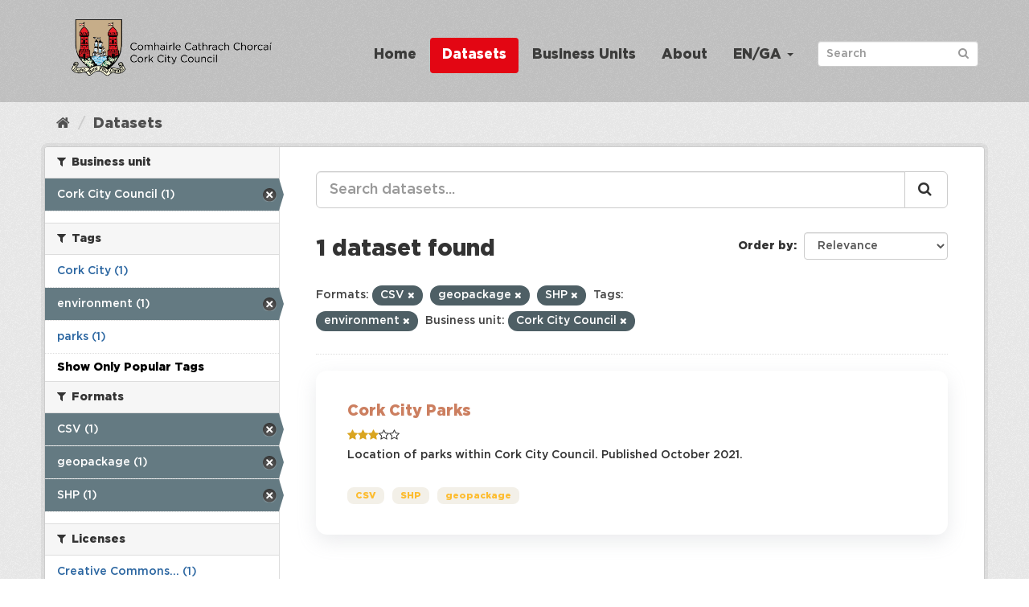

--- FILE ---
content_type: text/html; charset=utf-8
request_url: https://data.corkcity.ie/dataset?res_format=CSV&res_format=geopackage&tags=environment&res_format=SHP&_tags_limit=0&organization=cork-city-council
body_size: 24103
content:
<!DOCTYPE html>
<!--[if IE 9]> <html lang="en_GB" class="ie9"> <![endif]-->
<!--[if gt IE 8]><!--> <html lang="en_GB"> <!--<![endif]-->
  <head>
    
    <!-- Matomo Tracking with Cookies Disabled -->
    <script>
        var _paq = window._paq = window._paq || [];
        /* tracker methods like "setCustomDimension" should be called before "trackPageView" */
        _paq.push(["disableCookies"]);
        _paq.push(['trackPageView']);
        _paq.push(['enableLinkTracking']);
        (function() {
        var u="https://corkcity.matomo.cloud/";
        _paq.push(['setTrackerUrl', u+'matomo.php']);
        _paq.push(['setSiteId', '8']);
        var d=document, g=d.createElement('script'), s=d.getElementsByTagName('script')[0];
        g.async=true; g.src='https://cdn.matomo.cloud/corkcity.matomo.cloud/matomo.js'; s.parentNode.insertBefore(g,s);
        })();
    </script>
    <!-- End Matomo Tracking with Cookies Disabled -->
    <meta charset="utf-8" />
      <meta name="generator" content="ckan 2.9.14" />
      <meta name="viewport" content="width=device-width, initial-scale=1.0">

    <title>Dataset - The Home of Open Data in Cork</title>

    
    
    <link rel="shortcut icon" href="/img/favicon.png" />
    
    
        <link rel="alternate" type="text/n3" href="https://data.corkcity.ie/catalog.n3"/>
        <link rel="alternate" type="text/turtle" href="https://data.corkcity.ie/catalog.ttl"/>
        <link rel="alternate" type="application/rdf+xml" href="https://data.corkcity.ie/catalog.xml"/>
        <link rel="alternate" type="application/ld+json" href="https://data.corkcity.ie/catalog.jsonld"/>
    



  
    
    
      
      
      
    
    
    


    
    


  






    
  
  <script> 
    window.addEventListener(
      "message",
      (event) => {
        if (event.origin !== "https://superset.data.corkcity.ie") return;
        // For unclear cross-origin reasons, event.source.frameElement isn't
        // allowed, despite us running in precisely the context that *should* be
        // allowed to acccess it.
        // window.frames just gives us a list of the windows, so that's also
        // not helpful.
        // Technically, this breaks if someone tries to embed with a frame
        // rather than an iframe. Don't.
        for (var frame of document.getElementsByTagName('iframe')) {
          if (frame.contentWindow === event.source) {
            break;
          }
        }
        // The second condition can occur if we have a non-iframe embed
        if (!frame || frame.contentWindow !== event.source) return;
        
        var height = event.data.height;
        // Check that only height is set on event.data
        if (!height || Object.keys(event.data).length !== 1) return;
        // Use style.height because it overrides height=, and we've used both in
        // various locations
        frame.style.height = height + "px"; 
      }
    )
  </script>


    
    <link href="/webassets/base/2471d0b8_main.css" rel="stylesheet"/>
<link href="/webassets/ckanext-geoview/77c3ca23_geo-resource-styles.css" rel="stylesheet"/>
<link href="/webassets/ckanext-harvest/c95a0af2_harvest_css.css" rel="stylesheet"/>
<link href="/webassets/ckanext-scheming/728ec589_scheming_css.css" rel="stylesheet"/>
<link href="/webassets/psbthemealt/psbthemealt_56824d3f.css" rel="stylesheet"/>
<link href="/webassets/psbthemealt/gotham_font_a6016813.css" rel="stylesheet"/>
    
  </head>

  
  <body data-site-root="https://data.corkcity.ie/" data-locale-root="https://data.corkcity.ie/" >

    
    <div class="sr-only sr-only-focusable"><a href="#content">Skip to content</a></div>
  

  
     




<header class="navbar navbar-static-top masthead">
    
  <div class="container">
    <div class="navbar-right">
      <button data-target="#main-navigation-toggle" data-toggle="collapse" class="navbar-toggle collapsed" type="button" aria-label="expand or collapse" aria-expanded="false">
        <span class="sr-only">Toggle navigation</span>
        <span class="fa fa-bars"></span>
      </button>
    </div>
    <hgroup class="header-image navbar-left">
       
      <a class="logo" href="/"><img src="/img/CCC_Horizontal.png" alt="The Home of Open Data in Cork" title="The Home of Open Data in Cork" class="img img-responsive" /></a>
       
    </hgroup>

    <div class="collapse navbar-collapse" id="main-navigation-toggle">
      
      <nav class="section navigation">
        <ul class="nav nav-pills">
            
          
          <li><a href="/">Home</a></li><li class="active"><a href="/dataset/">Datasets</a></li><li><a href="/organization/">Business Units</a></li><li><a href="/about">About</a></li>
          
	    
       
        
      
<li class="dropdown">
    <a class="dropdown-toggle" data-toggle="dropdown" role="button" href="#">EN/GA <span
            class="caret"></span></a>
    <ul class="dropdown-menu" role="menu" aria-labelledby="dLabel">
        
        
        <li><a href="/en_GB/dataset?res_format=CSV&amp;res_format=geopackage&amp;tags=environment&amp;res_format=SHP&amp;_tags_limit=0&amp;organization=cork-city-council">English</a></li>
        
        
        
        <li><a href="/ga/dataset?res_format=CSV&amp;res_format=geopackage&amp;tags=environment&amp;res_format=SHP&amp;_tags_limit=0&amp;organization=cork-city-council">Gaeilge</a></li>
        
        
    </ul>
</li>
      
        </ul>
      </nav>
 
      
      <form class="section site-search simple-input" action="/dataset/" method="get">
        <div class="field">
          <label for="field-sitewide-search">Search Datasets</label>
          <input id="field-sitewide-search" type="text" class="form-control" name="q" placeholder="Search" aria-label="Search datasets"/>
          <button class="btn-search" type="submit" aria-label="Submit"><i class="fa fa-search"></i></button>
        </div>
      </form>
      
      
    </div>
  </div>
</header>

  
    <div class="main">
      <div id="content" class="container">
        
          
            <div class="flash-messages">
              
                
              
            </div>
          

          
            <div class="toolbar" role="navigation" aria-label="Breadcrumb">
              
                
                  <ol class="breadcrumb">
                    
<li class="home"><a href="/" aria-label="Home"><i class="fa fa-home"></i><span> Home</span></a></li>
                    
  <li class="active"><a href="/dataset/">Datasets</a></li>

                  </ol>
                
              
            </div>
          

          <div class="row wrapper">
            
            
            

            
              <aside class="secondary col-sm-3">
                
                
  <div class="filters">
    <div>
      
        

    
    
	
	    
	    
		<section class="module module-narrow module-shallow">
		    
			<h2 class="module-heading">
			    <i class="fa fa-filter"></i>
			    
			    Business unit
			</h2>
		    
		    
    
        
        
            <nav>
                <ul class="unstyled nav nav-simple nav-facet">

                    
                    
                        
                        
                        
                        
                        <li class="nav-item active">
                            <a href="/dataset/?res_format=CSV&amp;res_format=geopackage&amp;res_format=SHP&amp;tags=environment&amp;_tags_limit=0" title="">
                                
                                    <span>Cork City Council (1)</span>
                                
                            </a>
                        </li>
                    
                </ul>
            </nav>

            <p class="module-footer">
                
                    
                
            </p>
        
    

		</section>
	    
	
    

      
        

    
    
	
	    
	    
		<section class="module module-narrow module-shallow">
		    
			<h2 class="module-heading">
			    <i class="fa fa-filter"></i>
			    
			    Tags
			</h2>
		    
		    
    
        
        
            <nav>
                <ul class="unstyled nav nav-simple nav-facet">

                    
                    
                        
                        
                        
                        
                        <li class="nav-item">
                            <a href="/dataset/?res_format=CSV&amp;res_format=geopackage&amp;res_format=SHP&amp;tags=environment&amp;_tags_limit=0&amp;organization=cork-city-council&amp;tags=Cork+City" title="">
                                
                                    <span>Cork City (1)</span>
                                
                            </a>
                        </li>
                    
                        
                        
                        
                        
                        <li class="nav-item active">
                            <a href="/dataset/?res_format=CSV&amp;res_format=geopackage&amp;res_format=SHP&amp;_tags_limit=0&amp;organization=cork-city-council" title="">
                                
                                    <span>environment (1)</span>
                                
                            </a>
                        </li>
                    
                        
                        
                        
                        
                        <li class="nav-item">
                            <a href="/dataset/?res_format=CSV&amp;res_format=geopackage&amp;res_format=SHP&amp;tags=environment&amp;_tags_limit=0&amp;organization=cork-city-council&amp;tags=parks" title="">
                                
                                    <span>parks (1)</span>
                                
                            </a>
                        </li>
                    
                </ul>
            </nav>

            <p class="module-footer">
                
                    <a href="/dataset/?res_format=CSV&amp;res_format=geopackage&amp;res_format=SHP&amp;tags=environment&amp;organization=cork-city-council" class="read-more">Show Only Popular Tags</a>
                
            </p>
        
    

		</section>
	    
	
    

      
        

    
    
	
	    
	    
		<section class="module module-narrow module-shallow">
		    
			<h2 class="module-heading">
			    <i class="fa fa-filter"></i>
			    
			    Formats
			</h2>
		    
		    
    
        
        
            <nav>
                <ul class="unstyled nav nav-simple nav-facet">

                    
                    
                        
                        
                        
                        
                        <li class="nav-item active">
                            <a href="/dataset/?res_format=geopackage&amp;res_format=SHP&amp;tags=environment&amp;_tags_limit=0&amp;organization=cork-city-council" title="">
                                
                                    <span>CSV (1)</span>
                                
                            </a>
                        </li>
                    
                        
                        
                        
                        
                        <li class="nav-item active">
                            <a href="/dataset/?res_format=CSV&amp;res_format=SHP&amp;tags=environment&amp;_tags_limit=0&amp;organization=cork-city-council" title="">
                                
                                    <span>geopackage (1)</span>
                                
                            </a>
                        </li>
                    
                        
                        
                        
                        
                        <li class="nav-item active">
                            <a href="/dataset/?res_format=CSV&amp;res_format=geopackage&amp;tags=environment&amp;_tags_limit=0&amp;organization=cork-city-council" title="">
                                
                                    <span>SHP (1)</span>
                                
                            </a>
                        </li>
                    
                </ul>
            </nav>

            <p class="module-footer">
                
                    
                
            </p>
        
    

		</section>
	    
	
    

      
        

    
    
	
	    
	    
		<section class="module module-narrow module-shallow">
		    
			<h2 class="module-heading">
			    <i class="fa fa-filter"></i>
			    
			    Licenses
			</h2>
		    
		    
    
        
        
            <nav>
                <ul class="unstyled nav nav-simple nav-facet">

                    
                    
                        
                        
                        
                        
                        <li class="nav-item">
                            <a href="/dataset/?res_format=CSV&amp;res_format=geopackage&amp;res_format=SHP&amp;tags=environment&amp;_tags_limit=0&amp;organization=cork-city-council&amp;license_id=cc-by" title="Creative Commons Attribution">
                                
                                    <span>Creative Commons... (1)</span>
                                
                            </a>
                        </li>
                    
                </ul>
            </nav>

            <p class="module-footer">
                
                    
                
            </p>
        
    

		</section>
	    
	
    

      
        

    
    
	
	    
	    
		<section class="module module-narrow module-shallow">
		    
			<h2 class="module-heading">
			    <i class="fa fa-filter"></i>
			    
			    Theme
			</h2>
		    
		    
    
        
        
            <p class="module-content empty">There are no Theme that match this search</p>
        
    

		</section>
	    
	
    

      
        

    
    
	
	    
	    
		<section class="module module-narrow module-shallow">
		    
			<h2 class="module-heading">
			    <i class="fa fa-filter"></i>
			    
			    Openness
			</h2>
		    
		    
    
        
        
            <nav>
                <ul class="unstyled nav nav-simple nav-facet">

                    
                        
                    
                    
                        
                        
                        
                        
                        <li class="nav-item">
                            <a href="/dataset/?res_format=CSV&amp;res_format=geopackage&amp;res_format=SHP&amp;tags=environment&amp;_tags_limit=0&amp;organization=cork-city-council&amp;openness_score=3" title="">
                                
                                    
                                        <span>
                                            <span style="display:inline" class="fa fa-star"></span><span style="display:inline" class="fa fa-star"></span><span style="display:inline" class="fa fa-star"></span><span style="display:inline" class="fa fa-star-o"></span><span style="display:inline" class="fa fa-star-o"></span>
                                            (1)
                                        </span>
                                    

                                
                            </a>
                        </li>
                    
                </ul>
            </nav>

            <p class="module-footer">
                
                    
                
            </p>
        
    

		</section>
	    
	
    

      
    </div>
    <a class="close no-text hide-filters"><i class="fa fa-times-circle"></i><span class="text">close</span></a>
  </div>

              </aside>
            

            
              <div class="primary col-sm-9 col-xs-12" role="main">
                
                
  <section class="module">
    <div class="module-content">
      
        
      
      
        
        
        







<form id="dataset-search-form" class="search-form" method="get" data-module="select-switch">

  
    <div class="input-group search-input-group">
      <input aria-label="Search datasets..." id="field-giant-search" type="text" class="form-control input-lg" name="q" value="" autocomplete="off" placeholder="Search datasets...">
      
      <span class="input-group-btn">
        <button class="btn btn-default btn-lg" type="submit" value="search" aria-label="Submit">
          <i class="fa fa-search"></i>
        </button>
      </span>
      
    </div>
  

  
    <span>
  
  

  
  
  
  <input type="hidden" name="res_format" value="CSV" />
  
  
  
  
  
  <input type="hidden" name="res_format" value="geopackage" />
  
  
  
  
  
  <input type="hidden" name="res_format" value="SHP" />
  
  
  
  
  
  <input type="hidden" name="tags" value="environment" />
  
  
  
  
  
  <input type="hidden" name="organization" value="cork-city-council" />
  
  
  
  </span>
  

  
    
      <div class="form-select form-group control-order-by">
        <label for="field-order-by">Order by</label>
        <select id="field-order-by" name="sort" class="form-control">
          
            
              <option value="score desc, metadata_modified desc" selected="selected">Relevance</option>
            
          
            
              <option value="title_string asc">Name Ascending</option>
            
          
            
              <option value="title_string desc">Name Descending</option>
            
          
            
              <option value="metadata_modified desc">Last Modified</option>
            
          
            
              <option value="views_recent desc">Popular</option>
            
          
        </select>
        
        <button class="btn btn-default js-hide" type="submit">Go</button>
        
      </div>
    
  

  
    
      <h1>

  
  
  
  

1 dataset found</h1>
    
  

  
    
      <p class="filter-list">
        
          
          <span class="facet">Formats:</span>
          
            <span class="filtered pill">CSV
              <a href="/dataset/?res_format=geopackage&amp;res_format=SHP&amp;tags=environment&amp;_tags_limit=0&amp;organization=cork-city-council" class="remove" title="Remove"><i class="fa fa-times"></i></a>
            </span>
          
            <span class="filtered pill">geopackage
              <a href="/dataset/?res_format=CSV&amp;res_format=SHP&amp;tags=environment&amp;_tags_limit=0&amp;organization=cork-city-council" class="remove" title="Remove"><i class="fa fa-times"></i></a>
            </span>
          
            <span class="filtered pill">SHP
              <a href="/dataset/?res_format=CSV&amp;res_format=geopackage&amp;tags=environment&amp;_tags_limit=0&amp;organization=cork-city-council" class="remove" title="Remove"><i class="fa fa-times"></i></a>
            </span>
          
        
          
          <span class="facet">Tags:</span>
          
            <span class="filtered pill">environment
              <a href="/dataset/?res_format=CSV&amp;res_format=geopackage&amp;res_format=SHP&amp;_tags_limit=0&amp;organization=cork-city-council" class="remove" title="Remove"><i class="fa fa-times"></i></a>
            </span>
          
        
          
          <span class="facet">Business unit:</span>
          
            <span class="filtered pill">Cork City Council
              <a href="/dataset/?res_format=CSV&amp;res_format=geopackage&amp;res_format=SHP&amp;tags=environment&amp;_tags_limit=0" class="remove" title="Remove"><i class="fa fa-times"></i></a>
            </span>
          
        
      </p>
      <a class="show-filters btn btn-default">Filter Results</a>
    
  

</form>




      
      
        

  
    <ul class="dataset-list list-unstyled">
    	
	      
	        






  <li class="dataset-item">
    
      <div class="dataset-content">
        
          <h2 class="dataset-heading">
            
              
            
            
  
  
  <a href="/dataset/cork-city-parks">Cork City Parks</a>

  

            
              
              
            
          </h2>
        
        
    
        
        
            <div class="package_stars" style="margin-bottom: 4px;">
                
                    <span>
                        <span style="display:inline" class="fa fa-star"></span><span style="display:inline" class="fa fa-star"></span><span style="display:inline" class="fa fa-star"></span><span style="display:inline" class="fa fa-star-o"></span><span style="display:inline" class="fa fa-star-o"></span>
                    </span>
                
            </div>
        
    

        
  
  
    <div>Location of parks within Cork City Council. Published October 2021. </div>
  

      </div>
      
        
          
            <ul class="dataset-resources list-unstyled">
              
                
                <li>
                  <a href="/dataset/cork-city-parks" class="label label-default" data-format="csv">CSV</a>
                </li>
                
                <li>
                  <a href="/dataset/cork-city-parks" class="label label-default" data-format="shp">SHP</a>
                </li>
                
                <li>
                  <a href="/dataset/cork-city-parks" class="label label-default" data-format="geopackage">geopackage</a>
                </li>
                
              
            </ul>
          
        
      
    
  </li>

	      
	    
    </ul>
  

      
    </div>

    
      
    
  </section>

  
    <section class="module">
      <div class="module-content">
        
          <small>
            
            
            
           You can also access this registry using the <a href="/api/3">API</a> (see <a href="http://docs.ckan.org/en/2.9/api/">API Docs</a>). 
          </small>
        
      </div>
    </section>
  

              </div>
            
          </div>
        
      </div>
    </div>
  
    <footer class="footer-site">
  <div class="container">
    
    <section class="footer-section">
<div class="container">
    <div class="row">
        <div class="col-xs-12 col-md-3 col-sm-12">
            <img src="/img/CCC_Vertical.png" alt="derilinx logo" class="img img-responsive" />
        </div>
        <div class="col-xs-4 col-md-3 col-sm-4">
            <p><a href="/about" class="text-decoration-none">About</a></p>
            

<a href="mailto:open_data@corkcity.ie">
    <p><span class="fa fa-envelope"></span> open_data@corkcity.ie</p>
</a>

</a>

        </div>
        <div class="col-xs-4 col-md-3 col-sm-4">
            <p><a href="/cookie-and-privacy-policy">Cookie & Privacy Policy</a></p>
        </div>
        <div class="col-xs-4 col-md-3 col-sm-4">
            <p>Powered by <a class="footer-link" href="http://ckan.org" class="text-decoration-none"><img src="/img/ckan-logo.png" alt="derilinx logo" class="img-fluid footer-logo" /></a></p>
            <p>Site by <a class="footer-link" href="https://derilinx.com" class="text-decoration-none"><img src="/img/derilinxthumb.png" alt="derilinx logo" class="img-fluid footer-logo" /> Derilinx</a></p>
          
            
            <p><a href="/user/login">Log in</a></p>
            
        </div>
    </div>
</div>
</section>
    
  </div>

  
    
  
</footer>
  
  
  
  
    
  
  

    



      

    
    
    <link href="/webassets/vendor/f3b8236b_select2.css" rel="stylesheet"/>
<link href="/webassets/vendor/0b01aef1_font-awesome.css" rel="stylesheet"/>
    <script src="/webassets/vendor/d8ae4bed_jquery.js" type="text/javascript"></script>
<script src="/webassets/vendor/fb6095a0_vendor.js" type="text/javascript"></script>
<script src="/webassets/vendor/580fa18d_bootstrap.js" type="text/javascript"></script>
<script src="/webassets/base/15a18f6c_main.js" type="text/javascript"></script>
<script src="/webassets/base/54c75ef1_ckan.js" type="text/javascript"></script>
<script src="/webassets/base/cd2c0272_tracking.js" type="text/javascript"></script>
  </body>
</html>

--- FILE ---
content_type: text/css; charset=utf-8
request_url: https://data.corkcity.ie/webassets/psbthemealt/gotham_font_a6016813.css
body_size: 4420
content:
@font-face {
  font-family: GothamPro;
  src: url(../../fonts/GothamPro-Light.eot);
  src: url(../../fonts/GothamPro-Light.woff2) format("woff2"), url(../../fonts/GothamPro-Light.woff) format("woff"), url(../../fonts/GothamPro-Light.ttf) format("truetype"), url(../../fonts/GothamPro-Light.svg#GothamPro-Light) format("svg"), url(../../fonts/GothamPro-Light.eot#iefix) format("embedded-opentype");
  font-weight: 100;
  font-style: normal;
}
@font-face {
  font-family: GothamPro;
  src: url(../../fonts/GothamPro-LightItalic.eot);
  src: url(../../fonts/GothamPro-LightItalic.woff2) format("woff2"), url(../../fonts/GothamPro-LightItalic.woff) format("woff"), url(../../fonts/GothamPro-LightItalic.ttf) format("truetype"), url(../../fonts/GothamPro-LightItalic.svg#GothamPro-LightItalic) format("svg"), url(../../fonts/GothamPro-LightItalic.eot#iefix) format("embedded-opentype");
  font-weight: 100;
  font-style: italic;
}
@font-face {
  font-family: GothamPro;
  src: url(../../fonts/GothamPro.eot);
  src: url(../../fonts/GothamPro.woff2) format("woff2"), url(../../fonts/GothamPro.woff) format("woff"), url(../../fonts/GothamPro.ttf) format("truetype"), url(../../fonts/GothamPro.svg#GothamPro) format("svg"), url(../../fonts/GothamPro.eot#iefix) format("embedded-opentype");
  font-weight: 200;
  font-style: normal;
}
@font-face {
  font-family: GothamPro;
  src: url(../../fonts/GothamPro-Italic.eot);
  src: url(../../fonts/GothamPro-Italic.woff2) format("woff2"), url(../../fonts/GothamPro-Italic.woff) format("woff"), url(../../fonts/GothamPro-Italic.ttf) format("truetype"), url(../../fonts/GothamPro-Italic.svg#GothamPro-Italic) format("svg"), url(../../fonts/GothamPro-Italic.eot#iefix) format("embedded-opentype");
  font-weight: 200;
  font-style: italic;
}
@font-face {
  font-family: GothamPro;
  src: url(../../fonts/GothamPro-Medium.eot);
  src: url(../../fonts/GothamPro-Medium.woff2) format("woff2"), url(../../fonts/GothamPro-Medium.woff) format("woff"), url(../../fonts/GothamPro-Medium.ttf) format("truetype"), url(../../fonts/GothamPro-Medium.svg#GothamPro-Medium) format("svg"), url(../../fonts/GothamPro-Medium.eot#iefix) format("embedded-opentype");
  font-weight: 400;
  font-style: normal;
}
@font-face {
  font-family: GothamPro;
  src: url(../../fonts/GothamPro-MediumItalic.eot);
  src: url(../../fonts/GothamPro-MediumItalic.woff2) format("woff2"), url(../../fonts/GothamPro-MediumItalic.woff) format("woff"), url(../../fonts/GothamPro-MediumItalic.ttf) format("truetype"), url(../../fonts/GothamPro-MediumItalic.svg#GothamPro-MediumItalic) format("svg"), url(../../fonts/GothamPro-MediumItalic.eot#iefix) format("embedded-opentype");
  font-weight: 400;
  font-style: italic;
}
@font-face {
  font-family: GothamPro;
  src: url(../../fonts/GothamPro-Bold.eot);
  src: url(../../fonts/GothamPro-Bold.woff2) format("woff2"), url(../../fonts/GothamPro-Bold.woff) format("woff"), url(../../fonts/GothamPro-Bold.ttf) format("truetype"), url(../../fonts/GothamPro-Bold.svg#GothamPro-Bold) format("svg"), url(../../fonts/GothamPro-Bold.eot#iefix) format("embedded-opentype");
  font-weight: 600;
  font-style: normal;
}
@font-face {
  font-family: GothamPro;
  src: url(../../fonts/GothamPro-BoldItalic.eot);
  src: url(../../fonts/GothamPro-BoldItalic.woff2) format("woff2"), url(../../fonts/GothamPro-BoldItalic.woff) format("woff"), url(../../fonts/GothamPro-BoldItalic.ttf) format("truetype"), url(../../fonts/GothamPro-BoldItalic.svg#GothamPro-BoldItalic) format("svg"), url(../../fonts/GothamPro-BoldItalic.eot#iefix) format("embedded-opentype");
  font-weight: 600;
  font-style: italic;
}
@font-face {
  font-family: GothamPro;
  src: url(../../fonts/GothamPro-Black.eot);
  src: url(../../fonts/GothamPro-Black.woff2) format("woff2"), url(../../fonts/GothamPro-Black.woff) format("woff"), url(../../fonts/GothamPro-Black.ttf) format("truetype"), url(../../fonts/GothamPro-Black.svg#GothamPro-Black) format("svg"), url(../../fonts/GothamPro-Black.eot#iefix) format("embedded-opentype");
  font-weight: 800;
  font-style: normal;
}
@font-face {
  font-family: GothamPro;
  src: url(../../fonts/GothamPro-BlackItalic.eot);
  src: url(../../fonts/GothamPro-BlackItalic.woff2) format("woff2"), url(../../fonts/GothamPro-BlackItalic.woff) format("woff"), url(../../fonts/GothamPro-BlackItalic.ttf) format("truetype"), url(../../fonts/GothamPro-BlackItalic.svg#GothamPro-BlackItalic) format("svg"), url(../../fonts/GothamPro-BlackItalic.eot#iefix) format("embedded-opentype");
  font-weight: 800;
  font-style: italic;
}
